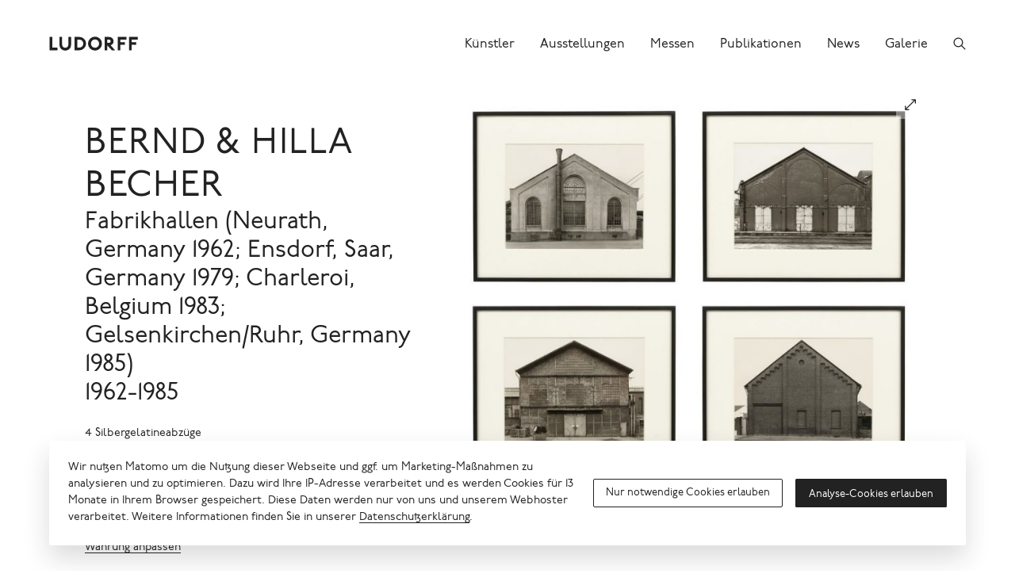

--- FILE ---
content_type: text/html; charset=UTF-8
request_url: https://www.ludorff.com/werke/bernd-hilla-becher-fabrikhallen-neurath-germany-1962-ensdorf-saar-germany-1979-charleroi-belgium-1983-gelsenkirchen-ruhr-germany-1985
body_size: 14105
content:
<!DOCTYPE html>
<html lang="de">
<head>
    <meta charset="utf-8">

    <title>Bernd &amp; Hilla Becher, Fabrikhallen (Neurath, Germany 1962; Ensdorf, Saar, Germany 1979; Charleroi, Belgium 1983; Gelsenkirchen/Ruhr, Germany 1985), 1962-1985 · Galerie Ludorff</title>
<meta name="description" content="4 Silbergelatineabzüge; Vierteilig, je 30 × 40 cm; Rückseitig jeweils von beiden Künstlern signiert, betitelt, datiert und &quot;1-4&quot; nummeriert">

    <meta property="og:site_name"        content="Galerie Ludorff">
    <meta property="og:url"              content="https://www.ludorff.com/werke/bernd-hilla-becher-fabrikhallen-neurath-germany-1962-ensdorf-saar-germany-1979-charleroi-belgium-1983-gelsenkirchen-ruhr-germany-1985">
    <meta property="og:type"             content="website">
    <meta property="og:title"            content="Bernd &amp; Hilla Becher, Fabrikhallen (Neurath, Germany 1962; Ensdorf, Saar, Germany 1979; Charleroi, Belgium 1983; Gelsenkirchen/Ruhr, Germany 1985), 1962-1985">
    <meta property="og:description"      content="4 Silbergelatineabzüge; Vierteilig, je 30 × 40 cm; Rückseitig jeweils von beiden Künstlern signiert, betitelt, datiert und &quot;1-4&quot; nummeriert">
    <meta property="og:image"            content="https://www.ludorff.com/assets/images/_medium480/BHB_F_28.006.jpg">
    <meta property="og:image:type"       content="image/jpeg">
    <meta property="og:image:width"      content="480">
    <meta property="og:image:height"     content="416">

    <meta name="twitter:site"          content="Galerie Ludorff">
    <meta name="twitter:url"           content="https://www.ludorff.com/werke/bernd-hilla-becher-fabrikhallen-neurath-germany-1962-ensdorf-saar-germany-1979-charleroi-belgium-1983-gelsenkirchen-ruhr-germany-1985">
    <meta name="twitter:card"          content="summary">
    <meta name="twitter:title"         content="Bernd &amp; Hilla Becher, Fabrikhallen (Neurath, Germany 1962; Ensdorf, Saar, Germany 1979; Charleroi, Belgium 1983; Gelsenkirchen/Ruhr, Germany 1985), 1962-1985">
    <meta name="twitter:description"   content="4 Silbergelatineabzüge; Vierteilig, je 30 × 40 cm; Rückseitig jeweils von beiden Künstlern signiert, betitelt, datiert und &quot;1-4&quot; nummeriert">
    <meta name="twitter:image"         content="https://www.ludorff.com/assets/images/_small320/BHB_F_28.006.jpg">
<link rel="alternate" href="https://www.ludorff.com/en/works/bernd-hilla-becher-fabrikhallen-neurath-germany-1962-ensdorf-saar-germany-1979-charleroi-belgium-1983-gelsenkirchen-ruhr-germany-1985" hreflang="en"><link rel="canonical" href="https://www.ludorff.com/werke/bernd-hilla-becher-fabrikhallen-neurath-germany-1962-ensdorf-saar-germany-1979-charleroi-belgium-1983-gelsenkirchen-ruhr-germany-1985" />

    <link rel="home" href="https://www.ludorff.com/">
    <link rel="apple-touch-icon" sizes="180x180" href="/apple-touch-icon.png">
    <link rel="icon" type="image/png" sizes="32x32" href="/favicon-32x32.png">
    <link rel="icon" type="image/png" sizes="16x16" href="/favicon-16x16.png">
    <link rel="manifest" href="/site.webmanifest">
    <link rel="mask-icon" href="/safari-pinned-tab.svg" color="#5bbad5">
    <meta name="msapplication-TileColor" content="#ffffff">
    <meta name="theme-color" content="#ffffff">
    <meta name="viewport" content="width=device-width, initial-scale=1">

        <script type="module">!function(){const e=document.createElement("link").relList;if(!(e&&e.supports&&e.supports("modulepreload"))){for(const e of document.querySelectorAll('link[rel="modulepreload"]'))r(e);new MutationObserver((e=>{for(const o of e)if("childList"===o.type)for(const e of o.addedNodes)if("LINK"===e.tagName&&"modulepreload"===e.rel)r(e);else if(e.querySelectorAll)for(const o of e.querySelectorAll("link[rel=modulepreload]"))r(o)})).observe(document,{childList:!0,subtree:!0})}function r(e){if(e.ep)return;e.ep=!0;const r=function(e){const r={};return e.integrity&&(r.integrity=e.integrity),e.referrerpolicy&&(r.referrerPolicy=e.referrerpolicy),"use-credentials"===e.crossorigin?r.credentials="include":"anonymous"===e.crossorigin?r.credentials="omit":r.credentials="same-origin",r}(e);fetch(e.href,r)}}();</script>
<script>!function(){var e=document.createElement("script");if(!("noModule"in e)&&"onbeforeload"in e){var t=!1;document.addEventListener("beforeload",(function(n){if(n.target===e)t=!0;else if(!n.target.hasAttribute("nomodule")||!t)return;n.preventDefault()}),!0),e.type="module",e.src=".",document.head.appendChild(e),e.remove()}}();</script>
<script src="https://www.ludorff.com/dist/assets/polyfills-legacy.54c65e93.js" nomodule onload="e=new CustomEvent(&#039;vite-script-loaded&#039;, {detail:{path: &#039;vite/legacy-polyfills-legacy&#039;}});document.dispatchEvent(e);"></script>
<script type="module" src="https://www.ludorff.com/dist/assets/index.6c1519bc.js" crossorigin onload="e=new CustomEvent(&#039;vite-script-loaded&#039;, {detail:{path: &#039;src/index.js&#039;}});document.dispatchEvent(e);"></script>
<link href="https://www.ludorff.com/dist/assets/index.f4f2d226.css" rel="stylesheet">
<script src="https://www.ludorff.com/dist/assets/index-legacy.7042b883.js" nomodule onload="e=new CustomEvent(&#039;vite-script-loaded&#039;, {detail:{path: &#039;src/index-legacy.js&#039;}});document.dispatchEvent(e);"></script>
                <script type="text/javascript">
                window.cookieConsents = window.cookieConsents || [];
                window.cookieConsents.push(["analytics", function () {
                    var url = "//analytics.ludorff.com/";
                    window._paq = window._paq || [];
                    window._paq.push(['trackPageView']);
                    window._paq.push(['enableLinkTracking']);
                    window._paq.push(['setTrackerUrl', url + 'matomo.php']);
                    window._paq.push(['setSiteId', '1']);
                    var d=document, g=d.createElement('script'), s=d.getElementsByTagName('script')[0];
                    g.type='text/javascript'; g.async=true; g.defer=true; g.src=url+'matomo.js'; s.parentNode.insertBefore(g,s);
                }]);
            </script>
            

</head>
<body>

    
        <div class="Root" id="root">
                <header class="Root-header" role="banner">
            <div class="Root-header-inner">
                <div class="Root-header-content">
                                            <div class="Header" data-widget="header">
    <div class="Container Container--fluid">
        <div class="Header-inner">
            <div class="Header-logo-container">
                <a class="Header-logo" href="https://www.ludorff.com/" aria-label="Ludorff">
                    <span class="Logo Logo--header">
    <svg xmlns="http://www.w3.org/2000/svg" width="91" height="24" viewBox="0 0 91 24">
        <path d="M90.058 7.877V5.384l-.1-.1H81.14l-.1.1v13.232l.1.1h2.493l.1-.1v-5.37h4.507l.1-.1v-2.488l-.1-.1h-4.507V7.973h6.233l.1-.1ZM78.5 7.973l.1-.1V5.384l-.1-.1h-8.822l-.1.1v13.232l.1.1h2.493l.1-.1v-5.37h4.507l.1-.1v-2.488l-.1-.1h-4.507V7.973ZM66.9 18.648l-4.535-5a4.162 4.162 0 0 0 3-4.046c0-2.3-1.726-4.315-4.794-4.315h-4.123l-.1.1v13.229l.1.1h2.493l.1-.1v-4.7h.089l4.45 4.73.1.093h3.12l.1-.093Zm-4.512-9.045c0 1.151-.767 1.63-2.014 1.63h-1.343v-3.26h1.343c1.247 0 2.014.48 2.014 1.63Zm-8.726 2.4a7 7 0 0 0-7.1-7 7 7 0 0 0-7.1 7 7 7 0 0 0 7.1 7 7 7 0 0 0 7.1-7Zm-2.973 0a4.115 4.115 0 0 1-4.122 4.22 4.115 4.115 0 0 1-4.123-4.219 4.115 4.115 0 0 1 4.123-4.219A4.115 4.115 0 0 1 50.69 12Zm-13.178 0a6.789 6.789 0 0 0-7.1-6.712h-4.507l-.1.1v13.225l.1.1h4.507a6.789 6.789 0 0 0 7.1-6.712Zm-2.877 0a3.929 3.929 0 0 1-4.219 4.027H28.5V7.973h1.918A3.929 3.929 0 0 1 34.637 12Zm-12.315.767V5.384l-.1-.1h-2.493l-.1.1v7c0 2.589-1.439 3.836-3.26 3.836s-3.26-1.247-3.26-3.836v-7l-.1-.1h-2.493l-.1.1v7.383c0 3.932 2.685 6.233 5.945 6.233s5.945-2.3 5.945-6.233ZM8.265 18.715l.1-.1v-2.492l-.1-.1H3.183V5.384l-.1-.1H.6l-.1.1v13.232l.1.1Z" />
    </svg>
</span>
                </a>
                            </div>
            <div class="Header-controls">
                                    <a class="Header-control Header-control--search" href="https://www.ludorff.com/suche" aria-label="Suchen">
                        <span class="Icon Icon--search">
    <svg xmlns="http://www.w3.org/2000/svg" height="16" width="16" viewBox="0 0 512 512">
        <path d="M443.5 420.2L336.7 312.4c20.9-26.2 33.5-59.4 33.5-95.5 0-84.5-68.5-153-153.1-153S64 132.5 64 217s68.5 153 153.1 153c36.6 0 70.1-12.8 96.5-34.2l106.1 107.1c3.2 3.4 7.6 5.1 11.9 5.1 4.1 0 8.2-1.5 11.3-4.5 6.6-6.3 6.8-16.7.6-23.3zm-226.4-83.1c-32.1 0-62.3-12.5-85-35.2-22.7-22.7-35.2-52.9-35.2-84.9 0-32.1 12.5-62.3 35.2-84.9 22.7-22.7 52.9-35.2 85-35.2s62.3 12.5 85 35.2c22.7 22.7 35.2 52.9 35.2 84.9 0 32.1-12.5 62.3-35.2 84.9-22.7 22.7-52.9 35.2-85 35.2z"/>
    </svg>
</span>
                    </a>
                                                    <button class="Header-control Header-control--menu" aria-label="Menü">
                        <span class="Icon Icon--menu">
    <span></span>
</span>
                    </button>
                            </div>
                                        <div class="Header-menu">
                    <div class="Header-menu-content">
                        <nav class="Nav Nav--menu" role="navigation">
    <ul class="Nav-items">
                    <li class="Nav-item">
                <a class="Nav-link" href="https://www.ludorff.com/kuenstler">
                    <span class="Nav-link-label">Künstler</span>
                </a>
            </li>
                    <li class="Nav-item">
                <a class="Nav-link" href="https://www.ludorff.com/ausstellungen">
                    <span class="Nav-link-label">Ausstellungen</span>
                </a>
            </li>
                    <li class="Nav-item">
                <a class="Nav-link" href="https://www.ludorff.com/messen">
                    <span class="Nav-link-label">Messen</span>
                </a>
            </li>
                    <li class="Nav-item">
                <a class="Nav-link" href="https://www.ludorff.com/publikationen">
                    <span class="Nav-link-label">Publikationen</span>
                </a>
            </li>
                    <li class="Nav-item">
                <a class="Nav-link" href="https://www.ludorff.com/news">
                    <span class="Nav-link-label">News</span>
                </a>
            </li>
                    <li class="Nav-item">
                <a class="Nav-link" href="https://www.ludorff.com/galerie">
                    <span class="Nav-link-label">Galerie</span>
                </a>
            </li>
            </ul>
</nav>
                    </div>
                </div>
                    </div>
    </div>
</div>
                                    </div>
            </div>
        </header>
        <div class="Root-main" role="main">
                <div class="Container">
        <article class="Article">
            <header class="Article-header">
            <div class="ArtworkDetails" id="artwork-1568856">
            <div class="ArtworkDetails-header">
                                        <div class="ArtworkDetails-heading">
                                            <h1 class="Headline Headline--larger">    <a class="Artist" href="https://www.ludorff.com/kuenstler/bernd-hilla-becher">Bernd &amp; Hilla Becher</a>
</h1>
                                                                                                                <h2 class="Headline Headline--large">Fabrikhallen (Neurath, Germany 1962; Ensdorf, Saar, Germany 1979; Charleroi, Belgium 1983; Gelsenkirchen/Ruhr, Germany 1985)<br>1962-1985</h2>
                                    </div>
                    </div>
                <div class="ArtworkDetails-media">
                                        <span class="Area">
                                    <span class="ResponsiveMedia ResponsiveMedia--image" style="padding-bottom: 86.62109375%;">
    <img src="https://www.ludorff.com/assets/images/_small240/BHB_F_28.006.jpg" srcset="https://www.ludorff.com/assets/images/_small240/BHB_F_28.006.jpg 240w, https://www.ludorff.com/assets/images/_small320/BHB_F_28.006.jpg 320w, https://www.ludorff.com/assets/images/_medium480/BHB_F_28.006.jpg 480w, https://www.ludorff.com/assets/images/_medium720/BHB_F_28.006.jpg 720w, https://www.ludorff.com/assets/images/_large960/BHB_F_28.006.jpg 960w, https://www.ludorff.com/assets/images/_larger2880/BHB_F_28.006.jpg 1024w" width="240" height="208" alt="Bernd &amp; Hilla Becher, Fabrikhallen (Neurath, Germany 1962; Ensdorf, Saar, Germany 1979; Charleroi, Belgium 1983; Gelsenkirchen/Ruhr, Germany 1985)" data-ratio="0.8662109375" loading="auto" sizes="(min-width: 60em) 50vw, 100vw">
    </span>
            
                    <span class="Area-action"><button class="Button Button--action Button--small" title="Im Vollbild ansehen" data-query="modal%5Bid%5D=artwork-1568856&amp;modal%5Btype%5D=slideshow"><span class="Button-icon"><span class="Icon Icon--resize">
    <svg xmlns="http://www.w3.org/2000/svg" height="16" width="16" viewBox="0 0 512 512">
        <path fill="none" stroke="currentColor" stroke-linecap="round" stroke-linejoin="round" stroke-width="32" d="M304 96h112v112M405.77 106.2L111.98 400.02M208 416H96V304" />
    </svg>
</span>
</span></button></span>
                </span>
                                        <div class="ArtworkDetails-media-credit">
                    <span class="Credit">© Estate Bernd & Hilla Becher, represented by Max Becher</span>
                </div>
                    </div>
        <div class="ArtworkDetails-main">
                    <div class="ArtworkDetails-details">
                                    <div class="Detail Detail--smaller"><div class="Detail-content"><p>4 Silbergelatineabzüge</p>
</div></div>
                                                    <div class="Detail Detail--smaller"><div class="Detail-content"><p>Vierteilig, je 30 × 40 cm</p>
</div></div>
                                                    <div class="Detail Detail--smaller"><div class="Detail-content"><p>Rückseitig jeweils von beiden Künstlern signiert, betitelt, datiert und "1-4" nummeriert</p>
</div></div>
                                                                                                    <div class="Detail Detail--price Detail--smaller Detail--titled"><div class="Detail-title">80.000,00 €</div><div class="Detail-content"><p>Preis inkl. MwSt. zzgl. Versandkosten. <a href="?modal[type]=locales" data-query="modal[type]=locales">Region und Währung anpassen</a></p>
</div></div>
                            </div>
                            <div class="ArtworkDetails-action ArtworkDetails-action--primary">
                <a class="Button Button--block Button--major" href="https://www.ludorff.com/anfrage?contextId=1568856&amp;ctaId=51939" data-query="modal%5Bid%5D=51939&amp;modal%5Btype%5D=inquiry"><span class="Button-label">Werk anfragen</span></a>            </div>
                            <div class="ArtworkDetails-action ArtworkDetails-action--secondary">
                                                                        <div class="Card Card--stack Card--small">            <div class="Card-copy">
            <div class="Copy Copy--teaser Copy--smaller">
    <p>Ich möchte über neue Werke von Bernd &amp; Hilla Becher informiert werden.</p>

</div>
        </div>
                <div class="Card-action">
            <button class="Button Button--small" title="Anmelden" data-query="modal%5Bid%5D=1875158&amp;modal%5Btype%5D=notification"><span class="Button-icon"><span class="Icon Icon--notification">
    <svg xmlns="http://www.w3.org/2000/svg" height="16" width="16" viewBox="0 0 512 512">
        <path d="M427.68 351.43C402 320 383.87 304 383.87 217.35 383.87 138 343.35 109.73 310 96c-4.43-1.82-8.6-6-9.95-10.55C294.2 65.54 277.8 48 256 48s-38.21 17.55-44 37.47c-1.35 4.6-5.52 8.71-9.95 10.53-33.39 13.75-73.87 41.92-73.87 121.35C128.13 304 110 320 84.32 351.43 73.68 364.45 83 384 101.61 384h308.88c18.51 0 27.77-19.61 17.19-32.57zM320 384v16a64 64 0 01-128 0v-16" fill="none" stroke="currentColor" stroke-linecap="round" stroke-linejoin="round" stroke-width="32"/>
    </svg>
</span>
</span></button>
        </div>
    </div>                                                        <div class="Card Card--stack Card--small">            <div class="Card-copy">
            <div class="Copy Copy--teaser Copy--smaller">
    <p>Möchten Sie ein ähnliches Werk verkaufen? Sprechen Sie uns an!</p>

</div>
        </div>
                <div class="Card-action">
            <a class="Button Button--small" href="https://www.ludorff.com/ankauf?contextId=1568856&amp;ctaId=1859261" title="Jetzt ansprechen"><span class="Button-icon"><span class="Icon Icon--page">
    <svg xmlns="http://www.w3.org/2000/svg" height="16" width="16" viewBox="0 0 512 512">
        <path d="M431 320.6c-1-3.6 1.2-8.6 3.3-12.2a33.68 33.68 0 012.1-3.1A162 162 0 00464 215c.3-92.2-77.5-167-173.7-167-83.9 0-153.9 57.1-170.3 132.9a160.7 160.7 0 00-3.7 34.2c0 92.3 74.8 169.1 171 169.1 15.3 0 35.9-4.6 47.2-7.7s22.5-7.2 25.4-8.3a26.44 26.44 0 019.3-1.7 26 26 0 0110.1 2l56.7 20.1a13.52 13.52 0 003.9 1 8 8 0 008-8 12.85 12.85 0 00-.5-2.7z" fill="none" stroke="currentColor" stroke-linecap="round" stroke-miterlimit="10" stroke-width="32"/>
        <path d="M66.46 232a146.23 146.23 0 006.39 152.67c2.31 3.49 3.61 6.19 3.21 8s-11.93 61.87-11.93 61.87a8 8 0 002.71 7.68A8.17 8.17 0 0072 464a7.26 7.26 0 002.91-.6l56.21-22a15.7 15.7 0 0112 .2c18.94 7.38 39.88 12 60.83 12A159.21 159.21 0 00284 432.11" fill="none" stroke="currentColor" stroke-linecap="round" stroke-miterlimit="10" stroke-width="32"/>
    </svg>
</span>
</span></a>
        </div>
    </div>                            </div>
                            <div class="ArtworkDetails-details">
                                                    <div class="Detail Detail--compact Detail--smaller Detail--titled"><div class="Detail-title">Provenienz</div><div class="Detail-content"><p>Victoria Miro Gallery, London; Privatsammlung Japan</p>
</div></div>
                                                                        <div class="Detail Detail--compact Detail--smaller Detail--titled"><div class="Detail-title">Ausstellungen</div><div class="Detail-content">                        <ul>
                            <li>Galerie Ludorff, &quot;Neuerwerbungen Herbst 2021&quot;, Düsseldorf 2021</li></ul>
                    </div></div>
                                                                        <div class="Detail Detail--compact Detail--smaller Detail--titled"><div class="Detail-title">Literatur</div><div class="Detail-content">                        <ul><li>Galerie Ludorff, &quot;Neuerwerbungen Herbst 2021&quot;, Düsseldorf 2021, S. 14</li><li>Bernd und Hilla Becher, &quot;Fabrikhallen&quot;, München 1994, Nr. 1, 19, 74, 103</li></ul>
                    </div></div>
                            </div>
            </div>
</div>

        </header>
        <div class="Article-main">
                        <div class="Article-component Article-component--copy Article-component--center" id="copy-1568857">
    <div class="Copy">
    <p>Bernd und Hilla Becher waren von zentraler Bedeutung für die Anerkennung der Fotografie als Kunstform. Ohne ihre als »Typologien« bezeichneten, in Gruppen gehängten Schwarz-Weiß-Fotografien von Industriebauten, ohne ihren Schritt in die Museen und Bernds Lehrauftrag an der Kunstakademie in Düsseldorf (1976-96) schrieben wir heute eine andere Kunstgeschichte. Ihre konsequente Vorgehensweise war dabei über vier Jahrzehnte hinweg immer gleich: bei diffusem, schattenlosem Licht haben sie aus leicht erhöhter Position1 unter anderem Kühl- und Wassertürme, Getreide­silos, Hochöfen und Industrielandschaften zentral und möglichst neutral ins Bild gesetzt. Auf den ersten Blick erinnert diese Vorgehensweise mit ihren technisch perfekten, kühlen Abzügen an Dokumentarfotografie, dennoch kann man den Bildern eine bestechende Ästhetik nicht absprechen. Die Bechers lösen die Motive aus ihrem Zusammenhang und zeigen durch die typologische Hängung die Unterschiede von Bauwerken mit gleicher Funktion und gleicher Struktur auf. Wie Archäologen haben sie mit dem Fotoapparat Bauten festgehalten, die dem Abriss preisgegeben wurden und auf diese Weise Spuren industrieller Fertigung und Arbeit aufbewahrt. Bei ihnen werden die Industriebauten zu »Anonymen Skulpturen« (so auch der Titel der Ausstellung in der Kunsthalle Düsseldorf 1969) und Dokumentation zum künstlerischen Konzept. Auch wenn die Konstrukteure der Bauten nur an deren Funktion interessiert waren, schaffen es die Fotografen, deren besondere Ästhetik und auch Schönheit zu zeigen. Durch das Medium der Fotografie und die besondere Aufnahmetechnik der Bechers wird das Auge des Betrachters auf Formen, Asymmetrien und Symmetrien, Oberflächen­strukturen und Proportionen gelenkt, die sonst kaum sichtbar geworden wären. So wird die Betrachtung jedes einzelnen Blattes zum künstlerischen Genuss.</p>
<p>Auch in unserer Arbeit mit vier Fabrikhallen aus Deutschland und Belgien von 1962-1985 werden diese funktional-konstruktiven und systematisierenden fotografischen Mittel angewendet. Die architektonischen Gesetzmäßigkeiten werden auf den Bildaufbau übertragen. Ganz dem Prinzip »form follows function« folgend, leiten sich sowohl die Formgebung der realen Architektur, als auch die Komposition ihres Abbildes von ihrer praktischen und funktionellen Bestimmung ab.</p>
<p>1 	Die Bauwerke werden nicht ebenerdig fotografiert, sondern es werden Leitern oder Kräne benutzt, die einen erhöhten Aufnahmestandpunkt ermöglichen.</p>

</div>
</div>


                                                    <div class="Article-component Article-component--teaser Article-component--center"><div class="Teaser Teaser--large">
        <div class="Teaser-content">
                            <div class="Teaser-heading">
                                    <h2 class="Headline Headline--large">Über Bernd &amp; Hilla Becher</h2>
                                                                </div>
                            <div class="Teaser-copy">
                <div class="Copy">
    <p>Hilla und Bernd Becher sind die Begründer der berühmten „Düsseldorfer Photoschule“, der international erfolgreiche Fotografen wie unter anderem Axel Hütte, Andreas Gursky oder Thomas Ruff angehören.</p>

</div>
            </div>
                            <div class="Teaser-cta">
                                <a href="https://www.ludorff.com/kuenstler/bernd-hilla-becher" class="Link"><span class="Link-label">Mehr über Bernd &amp; Hilla Becher</span><span class="Link-icon"><span class="Icon Icon--arrow-right">
    <svg xmlns="http://www.w3.org/2000/svg" height="16" width="16" viewBox="0 0 512 512">
        <path d="M294.1 256L167 129c-9.4-9.4-9.4-24.6 0-33.9s24.6-9.3 34 0L345 239c9.1 9.1 9.3 23.7.7 33.1L201.1 417c-4.7 4.7-10.9 7-17 7s-12.3-2.3-17-7c-9.4-9.4-9.4-24.6 0-33.9l127-127.1z"/>
    </svg>
</span>
</span></a>
            </div>
            </div>
</div>
</div>
                                </div>
</article>

                                                                                        <section class="Section Section--artworks">
            <header class="Section-header">
            <div class="Section-header-title"><div class="SectionTitle">Weitere Werke</div>
</div><div class="Section-header-action"><a href="https://www.ludorff.com/kuenstler/bernd-hilla-becher/werke" class="Link Link--small"><span class="Link-label">Alle Werke</span><span class="Link-icon"><span class="Icon Icon--arrow-right">
    <svg xmlns="http://www.w3.org/2000/svg" height="16" width="16" viewBox="0 0 512 512">
        <path d="M294.1 256L167 129c-9.4-9.4-9.4-24.6 0-33.9s24.6-9.3 34 0L345 239c9.1 9.1 9.3 23.7.7 33.1L201.1 417c-4.7 4.7-10.9 7-17 7s-12.3-2.3-17-7c-9.4-9.4-9.4-24.6 0-33.9l127-127.1z"/>
    </svg>
</span>
</span></a>
</div>
        </header>
        <div class="Section-main">
                    <ul class="Grid Grid--artworks">
                                    <li class="Grid-unit">
                        <div class="Teaser Teaser--artwork Teaser--grid Teaser--hoverDetails hasDetails hasPrice">    <div class="Teaser-media">
                                        <span class="ResponsiveMedia ResponsiveMedia--image ResponsiveMedia--grid ResponsiveMedia--fit-contain ResponsiveMedia--left-bottom" style="padding-bottom: 129.92637505414%;">
    <a href="https://www.ludorff.com/werke/bernd-hilla-becher-kuehlturm-geleen-limburg-nl"><img src="https://www.ludorff.com/assets/images/_small240/BHB_F_23.005.jpg" srcset="https://www.ludorff.com/assets/images/_small240/BHB_F_23.005.jpg 240w, https://www.ludorff.com/assets/images/_small320/BHB_F_23.005.jpg 320w, https://www.ludorff.com/assets/images/_medium480/BHB_F_23.005.jpg 480w, https://www.ludorff.com/assets/images/_medium720/BHB_F_23.005.jpg 720w, https://www.ludorff.com/assets/images/_large960/BHB_F_23.005.jpg 960w, https://www.ludorff.com/assets/images/_large1440/BHB_F_23.005.jpg 1440w, https://www.ludorff.com/assets/images/_larger1920/BHB_F_23.005.jpg 1920w, https://www.ludorff.com/assets/images/_larger2880/BHB_F_23.005.jpg 2309w" width="240" height="312" alt="Bernd &amp; Hilla Becher, Kühlturm, Geleen Limburg, NL" data-ratio="1.2992637505414" loading="auto" sizes="(min-width: 75em) 22vw, (min-width: 45em) 33vw, 50vw"></a>
    </span>
        
            </div>
    <div class="Teaser-content">
                            <div class="Teaser-heading">
                                    <div class="Headline Headline--small">    <a class="Artist" href="https://www.ludorff.com/kuenstler/bernd-hilla-becher">Bernd &amp; Hilla Becher</a>
</div>
                                                                                            <div class="Headline Headline--small"><a href="https://www.ludorff.com/werke/bernd-hilla-becher-kuehlturm-geleen-limburg-nl">Kühlturm, Geleen Limburg, NL<br>1968</a></div>
                            </div>
                            <div class="Teaser-copy">
                                <div class="Copy Copy--small">
    <p><span class="Teaser-copy-lines">Silbergelatineabzug<br />62,4 × 50,5 cm<br /></span>26.500,00 €</p>
</div>
            </div>
            </div>
</div>                    </li>
                                    <li class="Grid-unit">
                        <div class="Teaser Teaser--artwork Teaser--grid Teaser--hoverDetails hasDetails hasPrice">    <div class="Teaser-media">
                                        <span class="ResponsiveMedia ResponsiveMedia--image ResponsiveMedia--grid ResponsiveMedia--fit-contain ResponsiveMedia--left-bottom" style="padding-bottom: 75.024311183144%;">
    <a href="https://www.ludorff.com/werke/hochoefen"><img src="https://www.ludorff.com/assets/images/_small240/BHB_F_38.001.O.jpg" srcset="https://www.ludorff.com/assets/images/_small240/BHB_F_38.001.O.jpg 240w, https://www.ludorff.com/assets/images/_small320/BHB_F_38.001.O.jpg 320w, https://www.ludorff.com/assets/images/_medium480/BHB_F_38.001.O.jpg 480w, https://www.ludorff.com/assets/images/_medium720/BHB_F_38.001.O.jpg 720w, https://www.ludorff.com/assets/images/_large960/BHB_F_38.001.O.jpg 960w, https://www.ludorff.com/assets/images/_large1440/BHB_F_38.001.O.jpg 1440w, https://www.ludorff.com/assets/images/_larger1920/BHB_F_38.001.O.jpg 1919w, https://www.ludorff.com/assets/images/_larger2880/BHB_F_38.001.O.jpg 2880w" width="240" height="180" alt="Bernd &amp; Hilla Becher, Hochöfen" data-ratio="0.75024311183144" loading="auto" sizes="(min-width: 75em) 22vw, (min-width: 45em) 33vw, 50vw"></a>
    </span>
        
            </div>
    <div class="Teaser-content">
                            <div class="Teaser-heading">
                                    <div class="Headline Headline--small">    <a class="Artist" href="https://www.ludorff.com/kuenstler/bernd-hilla-becher">Bernd &amp; Hilla Becher</a>
</div>
                                                                                            <div class="Headline Headline--small"><a href="https://www.ludorff.com/werke/hochoefen">Hochöfen<br>1982-88</a></div>
                            </div>
                            <div class="Teaser-copy">
                                <div class="Copy Copy--small">
    <p><span class="Teaser-copy-lines">10 Silbergelatineabzüge auf Karton aufgezogen<br />10-teilig, je 40,3 × 30,8 cm<br /></span>185.000,00 €</p>
</div>
            </div>
            </div>
</div>                    </li>
                                    <li class="Grid-unit">
                        <div class="Teaser Teaser--artwork Teaser--grid Teaser--hoverDetails hasDetails hasPrice">    <div class="Teaser-media">
                                        <span class="ResponsiveMedia ResponsiveMedia--image ResponsiveMedia--grid ResponsiveMedia--fit-contain ResponsiveMedia--left-bottom" style="padding-bottom: 87.20703125%;">
    <a href="https://www.ludorff.com/werke/bernd-hilla-becher-blast-furnace-plant-duisburg-bruckhausen-ruhr-g-view-from-outside"><img src="https://www.ludorff.com/assets/images/_small240/BHB_F_30.005.jpg" srcset="https://www.ludorff.com/assets/images/_small240/BHB_F_30.005.jpg 240w, https://www.ludorff.com/assets/images/_small320/BHB_F_30.005.jpg 320w, https://www.ludorff.com/assets/images/_medium480/BHB_F_30.005.jpg 480w, https://www.ludorff.com/assets/images/_medium720/BHB_F_30.005.jpg 720w, https://www.ludorff.com/assets/images/_large960/BHB_F_30.005.jpg 960w, https://www.ludorff.com/assets/images/_larger2880/BHB_F_30.005.jpg 1024w" width="240" height="209" alt="Bernd &amp; Hilla Becher, Blast Furnace Plant, Duisburg-Bruckhausen / Ruhr, G (view from outside)" data-ratio="0.8720703125" loading="auto" sizes="(min-width: 75em) 22vw, (min-width: 45em) 33vw, 50vw"></a>
    </span>
        
            </div>
    <div class="Teaser-content">
                            <div class="Teaser-heading">
                                    <div class="Headline Headline--small">    <a class="Artist" href="https://www.ludorff.com/kuenstler/bernd-hilla-becher">Bernd &amp; Hilla Becher</a>
</div>
                                                                                            <div class="Headline Headline--small"><a href="https://www.ludorff.com/werke/bernd-hilla-becher-blast-furnace-plant-duisburg-bruckhausen-ruhr-g-view-from-outside">Blast Furnace Plant, Duisburg-Bruckhausen / Ruhr, G (view from outside)<br>1999</a></div>
                            </div>
                            <div class="Teaser-copy">
                                <div class="Copy Copy--small">
    <p><span class="Teaser-copy-lines">Silbergelatine auf Agfa Papier<br />Darstellung: 49,2 × 60,8 cm<br />
Blatt: 50,5 × 62,2 cm<br /></span>45.000,00 €</p>
</div>
            </div>
            </div>
</div>                    </li>
                                    <li class="Grid-unit">
                        <div class="Teaser Teaser--artwork Teaser--grid Teaser--hoverDetails hasDetails hasPrice">    <div class="Teaser-media">
                                        <span class="ResponsiveMedia ResponsiveMedia--image ResponsiveMedia--grid ResponsiveMedia--fit-contain ResponsiveMedia--left-bottom" style="padding-bottom: 138.05798435343%;">
    <a href="https://www.ludorff.com/werke/bernd-hilla-becher-kuehlturm-zeche-waltrop-ruhrgebiet"><img src="https://www.ludorff.com/assets/images/_small240/BHB_F_39.020.jpg" srcset="https://www.ludorff.com/assets/images/_small240/BHB_F_39.020.jpg 240w, https://www.ludorff.com/assets/images/_small320/BHB_F_39.020.jpg 320w, https://www.ludorff.com/assets/images/_medium480/BHB_F_39.020.jpg 480w, https://www.ludorff.com/assets/images/_medium720/BHB_F_39.020.jpg 720w, https://www.ludorff.com/assets/images/_large960/BHB_F_39.020.jpg 960w, https://www.ludorff.com/assets/images/_large1440/BHB_F_39.020.jpg 1440w, https://www.ludorff.com/assets/images/_larger1920/BHB_F_39.020.jpg 1920w, https://www.ludorff.com/assets/images/_larger2880/BHB_F_39.020.jpg 2173w" width="240" height="331" alt="Bernd &amp; Hilla Becher, Kühlturm Zeche Waltrop, Ruhrgebiet" data-ratio="1.3805798435343" loading="auto" sizes="(min-width: 75em) 22vw, (min-width: 45em) 33vw, 50vw"></a>
    </span>
        
            </div>
    <div class="Teaser-content">
                            <div class="Teaser-heading">
                                    <div class="Headline Headline--small">    <a class="Artist" href="https://www.ludorff.com/kuenstler/bernd-hilla-becher">Bernd &amp; Hilla Becher</a>
</div>
                                                                                            <div class="Headline Headline--small"><a href="https://www.ludorff.com/werke/bernd-hilla-becher-kuehlturm-zeche-waltrop-ruhrgebiet">Kühlturm Zeche Waltrop, Ruhrgebiet<br>1967</a></div>
                            </div>
                            <div class="Teaser-copy">
                                <div class="Copy Copy--small">
    <p><span class="Teaser-copy-lines">Silbergelatineabzug auf Agfa Papier<br />40,5 × 30 cm<br /></span>19.000,00 €</p>
</div>
            </div>
            </div>
</div>                    </li>
                            </ul>
            </div>
    </section>
        
                                <section class="Section Section--publications">
            <header class="Section-header">
            <div class="Section-header-title"><div class="SectionTitle">Publikationen zum Werk</div>
</div>
        </header>
        <div class="Section-main">
                    <ul class="Grid Grid--publications">
                                    <li class="Grid-unit">
                        <div class="Teaser Teaser--publication">
    <div class="Teaser-media">
                                        <span class="ResponsiveMedia ResponsiveMedia--image ResponsiveMedia--fit-cover ResponsiveMedia--center-center" style="padding-bottom: 100%;">
    <a href="https://www.ludorff.com/publikationen/galerie-ludorff-neuerwerbungen-herbst-2021-duesseldorf-2021"><img src="https://www.ludorff.com/assets/images/_smallSquare240/184_Neuerwerbungen_Herbst_2021.jpg" srcset="https://www.ludorff.com/assets/images/_smallSquare240/184_Neuerwerbungen_Herbst_2021.jpg 240w, https://www.ludorff.com/assets/images/_smallSquare320/184_Neuerwerbungen_Herbst_2021.jpg 320w, https://www.ludorff.com/assets/images/_mediumSquare480/184_Neuerwerbungen_Herbst_2021.jpg 480w, https://www.ludorff.com/assets/images/_mediumSquare720/184_Neuerwerbungen_Herbst_2021.jpg 720w, https://www.ludorff.com/assets/images/_largeSquare960/184_Neuerwerbungen_Herbst_2021.jpg 960w, https://www.ludorff.com/assets/images/_largeSquare1440/184_Neuerwerbungen_Herbst_2021.jpg 1440w" width="240" height="240" alt="Neuerwerbungen Herbst 2021" data-ratio="1" loading="auto" sizes="(min-width: 75em) 22vw, (min-width: 45em) 33vw, 50vw"></a>
    </span>
        
            </div>
    <div class="Teaser-content">
                    <div class="Teaser-heading">
                                                                        <div class="Headline Headline--small"><a href="https://www.ludorff.com/publikationen/galerie-ludorff-neuerwerbungen-herbst-2021-duesseldorf-2021">Neuerwerbungen Herbst 2021</a></div>
                            </div>
            </div>
</div>
                    </li>
                            </ul>
            </div>
    </section>
        
                                <section class="Section Section--exhibitions">
            <header class="Section-header">
            <div class="Section-header-title"><div class="SectionTitle">Ausstellungen zum Werk</div>
</div>
        </header>
        <div class="Section-main">
                    <ul class="Grid Grid--exhibitions">
                                    <li class="Grid-unit">
                        <div class="Teaser Teaser--exhibition">
    <div class="Teaser-media Teaser-media--landscape">
                                        <span class="ResponsiveMedia ResponsiveMedia--image" style="padding-bottom: 66.666666666667%;">
    <a href="https://www.ludorff.com/ausstellungen/galerie-ludorff-neuerwerbungen-herbst-2021-duesseldorf-2021"><img src="https://www.ludorff.com/assets/images/_small240/Neuerwerbungen_2021_Herbst_Raumfotos_mit_Deko_014.jpg" srcset="https://www.ludorff.com/assets/images/_small240/Neuerwerbungen_2021_Herbst_Raumfotos_mit_Deko_014.jpg 240w, https://www.ludorff.com/assets/images/_small320/Neuerwerbungen_2021_Herbst_Raumfotos_mit_Deko_014.jpg 320w, https://www.ludorff.com/assets/images/_medium480/Neuerwerbungen_2021_Herbst_Raumfotos_mit_Deko_014.jpg 480w, https://www.ludorff.com/assets/images/_medium720/Neuerwerbungen_2021_Herbst_Raumfotos_mit_Deko_014.jpg 720w, https://www.ludorff.com/assets/images/_large960/Neuerwerbungen_2021_Herbst_Raumfotos_mit_Deko_014.jpg 960w, https://www.ludorff.com/assets/images/_large1440/Neuerwerbungen_2021_Herbst_Raumfotos_mit_Deko_014.jpg 1440w, https://www.ludorff.com/assets/images/_larger1920/Neuerwerbungen_2021_Herbst_Raumfotos_mit_Deko_014.jpg 1920w, https://www.ludorff.com/assets/images/_larger2880/Neuerwerbungen_2021_Herbst_Raumfotos_mit_Deko_014.jpg 2880w" width="240" height="160" alt="Neuerwerbungen Herbst 2021" data-ratio="0.66666666666667" loading="auto" sizes="(min-width: 45em) 33vw, 100vw"></a>
    </span>
        
            </div>
    <div class="Teaser-content">
                    <div class="Teaser-heading">
                                                                        <div class="Headline Headline--large"><a href="https://www.ludorff.com/ausstellungen/galerie-ludorff-neuerwerbungen-herbst-2021-duesseldorf-2021">Neuerwerbungen Herbst 2021</a></div>
                            </div>
                            <div class="Teaser-copy">
                <div class="ExhibitionMeta ExhibitionMeta--teaser ExhibitionMeta--small"><p class="ExhibitionMeta-period">
            <span class="ExhibitionMeta-period-start">25. September 2021 </span> – <span class="ExhibitionMeta-period-end"> 12. Februar 2022</span>        </p><p class="ExhibitionMeta-venue">
            <span class="ExhibitionMeta-venue-title">Galerie Ludorff</span></p></div>
            </div>
            </div>
</div>
                    </li>
                            </ul>
            </div>
    </section>
        
                
                                                            <section class="Section Section--footnotes">
        <div class="Section-main">
                    <div class="Copy Copy--footnotes Copy--smaller">
    <ul>
<li>Die Preise verstehen sich inkl. MwSt. zzgl. Versandkosten für Lieferung in die Europäische Union. Die Preise sind freibleibend. <a href="?modal[type]=locales" data-query="modal[type]=locales">Region und Währung anpassen</a></li>
</ul>

</div>
            </div>
    </section>
                    
    </div>
        </div>
        <footer class="Root-footer" role="contentinfo">
                            <div class="Footer">
    <div class="Container">
        <div class="Footer-inner">
            <div class="Footer-signet">
                                    <a class="Footer-signet-figure" href="https://www.ludorff.com/"><span class="Signet Signet--footer">
    <svg xmlns="http://www.w3.org/2000/svg" width="570" height="640" viewBox="0 0 570 640">
        <path d="M549.135 468.752c-38.472 57.126-58.93 56.82-75.855 56.82-12.314 0-27.7-4.891-40.013-9.789l-152.344-62.021a107.86 107.86 0 00-35.394-6.528c-29.021 0-46.813 22.041-121.746 141.334l-2.939 5.234V4.002H4v611.669c16.142-.394 35.792 1.244 56.807 5.175A286.682 286.682 0 01114.435 636h2.51l3.9-4.129v-.088l.092.138c40.54-63.972 69.021-84.669 89.124-84.669 7.692 0 15.886 3.1 29.733 8l156.541 64.983c13.851 4.9 29.239 9.8 44.627 9.8 29.239 0 52.821-30.219 125.146-150.994z"/>
    </svg>
</span>
</a>
                            </div>
            <div class="Footer-address"><div class="Copy Copy--small">
                            <a class="plain" href="https://www.ludorff.com/"><span class="Logo Logo--footer">
    <svg xmlns="http://www.w3.org/2000/svg" width="91" height="24" viewBox="0 0 91 24">
        <path d="M90.058 7.877V5.384l-.1-.1H81.14l-.1.1v13.232l.1.1h2.493l.1-.1v-5.37h4.507l.1-.1v-2.488l-.1-.1h-4.507V7.973h6.233l.1-.1ZM78.5 7.973l.1-.1V5.384l-.1-.1h-8.822l-.1.1v13.232l.1.1h2.493l.1-.1v-5.37h4.507l.1-.1v-2.488l-.1-.1h-4.507V7.973ZM66.9 18.648l-4.535-5a4.162 4.162 0 0 0 3-4.046c0-2.3-1.726-4.315-4.794-4.315h-4.123l-.1.1v13.229l.1.1h2.493l.1-.1v-4.7h.089l4.45 4.73.1.093h3.12l.1-.093Zm-4.512-9.045c0 1.151-.767 1.63-2.014 1.63h-1.343v-3.26h1.343c1.247 0 2.014.48 2.014 1.63Zm-8.726 2.4a7 7 0 0 0-7.1-7 7 7 0 0 0-7.1 7 7 7 0 0 0 7.1 7 7 7 0 0 0 7.1-7Zm-2.973 0a4.115 4.115 0 0 1-4.122 4.22 4.115 4.115 0 0 1-4.123-4.219 4.115 4.115 0 0 1 4.123-4.219A4.115 4.115 0 0 1 50.69 12Zm-13.178 0a6.789 6.789 0 0 0-7.1-6.712h-4.507l-.1.1v13.225l.1.1h4.507a6.789 6.789 0 0 0 7.1-6.712Zm-2.877 0a3.929 3.929 0 0 1-4.219 4.027H28.5V7.973h1.918A3.929 3.929 0 0 1 34.637 12Zm-12.315.767V5.384l-.1-.1h-2.493l-.1.1v7c0 2.589-1.439 3.836-3.26 3.836s-3.26-1.247-3.26-3.836v-7l-.1-.1h-2.493l-.1.1v7.383c0 3.932 2.685 6.233 5.945 6.233s5.945-2.3 5.945-6.233ZM8.265 18.715l.1-.1v-2.492l-.1-.1H3.183V5.384l-.1-.1H.6l-.1.1v13.232l.1.1Z" />
    </svg>
</span>
</a>
                    <br>Königsallee 22<br>40212 Düsseldorf<br><a class="Link" href="tel:+49211326566"><span class="FormattedNumber"><span>+49</span><span>211</span><span>32</span><span>65</span><span>66</span></span></a><br><a class="Link" href="&#109;&#97;&#105;&#108;&#116;&#111;&#58;&#109;&#97;&#105;&#108;&#64;&#108;&#117;&#100;&#111;&#114;&#102;&#102;&#46;&#99;&#111;&#109;">&#109;&#97;&#105;&#108;&#64;&#108;&#117;&#100;&#111;&#114;&#102;&#102;&#46;&#99;&#111;&#109;</a>
</div>
</div>
                            <div class="Footer-hours">                        <div class="Copy Copy--small">
    <p>Montag bis Freitag<br>
10 bis 18 Uhr</p>

</div>
                                            <div class="Copy Copy--small">
    <p>Samstag<br>
11 bis 14 Uhr</p>

</div>
                                    </div>
                                        <div class="Footer-social">
                    <nav class="Nav Nav--list Nav--smaller">
    <ul class="Nav-items">
                    <li class="Nav-item">
                <a class="Nav-link" href="https://www.artsy.net/ludorff">
                    <span class="Nav-link-label">Artsy</span>
                </a>
            </li>
                    <li class="Nav-item">
                <a class="Nav-link" href="https://www.facebook.com/Ludorff/">
                    <span class="Nav-link-label">Facebook</span>
                </a>
            </li>
                    <li class="Nav-item">
                <a class="Nav-link" href="https://www.instagram.com/galerieludorff/">
                    <span class="Nav-link-label">Instagram</span>
                </a>
            </li>
                    <li class="Nav-item">
                <a class="Nav-link" href="http://www.artnet.com/galleries/galerie-ludorff/">
                    <span class="Nav-link-label">artnet</span>
                </a>
            </li>
            </ul>
</nav>
                </div>
                                        <div class="Footer-nav">
                    <nav class="Nav Nav--list Nav--smaller" role="navigation">
    <ul class="Nav-items">
                    <li class="Nav-item">
                <a class="Nav-link" href="https://www.ludorff.com/kontakt">
                    <span class="Nav-link-label">Kontakt</span>
                </a>
            </li>
                    <li class="Nav-item">
                <a class="Nav-link" href="https://www.ludorff.com/datenschutz">
                    <span class="Nav-link-label">Datenschutz</span>
                </a>
            </li>
                    <li class="Nav-item">
                <a class="Nav-link" href="https://www.ludorff.com/impressum">
                    <span class="Nav-link-label">Impressum</span>
                </a>
            </li>
            </ul>
</nav>
                </div>
                                        <div class="Footer-locales">
                    <button class="Button Button--minor Button--small" data-query="modal%5Btype%5D=locales"><span class="Button-icon"><span class="Icon Icon--eu">
    <svg xmlns="http://www.w3.org/2000/svg" height="16" width="16" viewBox="0 0 512 512">
        <path d="m256 12-13 39.9h-42l34 24.7-13 40 34-24.7 34 24.7-13-40 34-24.7h-42zM150.6 72.8l-29.7 29.7-37.4-19 19 37.4-29.7 29.7 41.5-6.6 19.1 37.4L140 140l41.4-6.6-37.4-19.1zM76.6 277l40 13-24.7-34 24.7-34-40 13-24.7-34v42L12 256l39.9 13v42zM140 372l-6.6-41.4-19.1 37.4-41.5-6.6 29.7 29.7-19 37.4 37.4-19 29.7 29.7-6.6-41.5 37.4-19.1zM290 395.4l-34 24.7-34-24.7 13 40-34 24.7h42l13 39.9 13-39.9h42l-34-24.7zM397.7 368l-19.1-37.4L372 372l-41.4 6.6 37.4 19.1-6.6 41.5 29.7-29.7 37.4 19-19-37.4 29.7-29.7zM460.1 243v-42l-24.7 34-40-13 24.7 34-24.7 34 40-13 24.7 34v-42l39.9-13zM372 140l6.6 41.4 19.1-37.4 41.5 6.6-29.7-29.7 19-37.4-37.4 19-29.7-29.7 6.6 41.5-37.4 19.1z"/>
    </svg>
</span>
</span><span class="Button-label">Deutsch (Euro)</span></button>                </div>
                    </div>
    </div>
</div>
                    </footer>
    </div>
    <div data-widget="modals"></div>
    <script type="text/template" id="cookie-notice-template">
        <div class="Root-cookieConsent">
            <div class="Container Container--wide">
                <div class="Dialog Dialog--analytics Background--white">
    <div class="Dialog-copy">
        <div class="Copy Copy--smaller">
    <p>Wir nutzen Matomo um die Nutzung dieser Webseite und ggf. um Marketing-Maßnahmen zu analysieren und zu optimieren. Dazu wird Ihre IP-Adresse verarbeitet und es werden Cookies für 13 Monate in Ihrem Browser gespeichert. Diese Daten werden nur von uns und unserem Webhoster verarbeitet. Weitere Informationen finden Sie in unserer <a href="/datenschutz">Datenschutzerklärung</a>.</p>

</div>
    </div>
    <div class="Dialog-actions">
                    <span class="Dialog-action" data-action-dismiss>
                <button class="Button Button--small"><span class="Button-label">Nur notwendige Cookies erlauben</span></button>            </span>
                            <span class="Dialog-action" data-action-accept>
                <button class="Button Button--major Button--small"><span class="Button-label">Analyse-Cookies erlauben</span></button>            </span>
            </div>
</div>
            </div>
        </div>
    </script>

    <script>window.__MODAL_DATA__ = window.__MODAL_DATA__ || {};
        window.__MODAL_DATA__["slideshow"] = window.__MODAL_DATA__["slideshow"] || {};
        window.__MODAL_DATA__["slideshow"]["artwork-1568856"] = {"type":"slideshow","id":"artwork-1568856","caption":"Bernd & Hilla Becher, Fabrikhallen (Neurath, Germany 1962; Ensdorf, Saar, Germany 1979; Charleroi, Belgium 1983; Gelsenkirchen\/Ruhr, Germany 1985), 1962-1985","image":{"type":"images","id":"1568701","alt":null,"credit":"\u00a9 Estate Bernd & Hilla Becher, represented by Max Becher","focalPoint":{"x":0.5,"y":0.5},"height":887,"kind":"image","locale":"de","mimeType":"image\/jpeg","ratio":0.8662109375,"site":"de","src":"https:\/\/www.ludorff.com\/assets\/images\/_larger2880\/BHB_F_28.006.jpg","srcset":"https:\/\/www.ludorff.com\/assets\/images\/_small240\/BHB_F_28.006.jpg 240w, https:\/\/www.ludorff.com\/assets\/images\/_small320\/BHB_F_28.006.jpg 320w, https:\/\/www.ludorff.com\/assets\/images\/_medium480\/BHB_F_28.006.jpg 480w, https:\/\/www.ludorff.com\/assets\/images\/_medium720\/BHB_F_28.006.jpg 720w, https:\/\/www.ludorff.com\/assets\/images\/_large960\/BHB_F_28.006.jpg 960w, https:\/\/www.ludorff.com\/assets\/images\/_larger2880\/BHB_F_28.006.jpg 1024w","title":"Becher_Fabrikhallen_F28_alle_abgl_rgb","url":"https:\/\/www.ludorff.com\/assets\/images\/BHB_F_28.006.jpg","width":1024}};
window.__MODAL_DATA__ = window.__MODAL_DATA__ || {};
        window.__MODAL_DATA__["inquiry"] = window.__MODAL_DATA__["inquiry"] || {};
        window.__MODAL_DATA__["inquiry"]["51939"] = {"type":"inquiry","id":"51939","callToAction":{"type":"callsToAction","id":"51939","button":"Werk anfragen","confirmationButton":"OK","confirmationHeadline":"Vielen Dank","confirmationLeadIn":"<p>Wir haben Ihre Anfrage erhalten und werden uns umgehend bei Ihnen melden.<\/p>\n","confirmationLeadOut":null,"headline":"Werkanfrage","leadIn":null,"leadOut":"<p>Wir behandeln Ihre Anfrage selbstverst\u00e4ndlich diskret. Detaillierte Informationen zur Verwendung Ihrer Daten finden Sie in unserer <a href=\u0022\/datenschutz\u0022>Datenschutzerkl\u00e4rung<\/a>.<\/p>\n","locale":"de","site":"de","slug":"werkanfrage","title":"Werkanfrage","allowAttachments":false,"messageTemplate":"Guten Tag, ich bin am Kauf dieser Arbeit interessiert. K\u00f6nnen Sie mir weitere Informationen zu der Arbeit geben?","subscribeOption":"Ich m\u00f6chte den Ludorff-Newsletter abonnieren und \u00fcber Neuigkeiten der Galerie informiert werden."},"origin":{"type":"artworks","id":"1568856","artworkStatus":"available","depth":null,"displayTitle":"Bernd & Hilla Becher, Fabrikhallen (Neurath, Germany 1962; Ensdorf, Saar, Germany 1979; Charleroi, Belgium 1983; Gelsenkirchen\/Ruhr, Germany 1985)","extendedSize":"Vierteilig, je 30 x 40 cm","height":null,"locale":"de","site":"de","slug":"bernd-hilla-becher-fabrikhallen-neurath-germany-1962-ensdorf-saar-germany-1979-charleroi-belgium-1983-gelsenkirchen-ruhr-germany-1985","technique":"4 Silbergelatineabz\u00fcge","title":"Fabrikhallen (Neurath, Germany 1962; Ensdorf, Saar, Germany 1979; Charleroi, Belgium 1983; Gelsenkirchen\/Ruhr, Germany 1985)","url":"https:\/\/www.ludorff.com\/werke\/bernd-hilla-becher-fabrikhallen-neurath-germany-1962-ensdorf-saar-germany-1979-charleroi-belgium-1983-gelsenkirchen-ruhr-germany-1985","website":null,"width":null,"year":"1962-1985","artists":[{"type":"artists","id":"164","locale":"de","site":"de","slug":"bernd-hilla-becher","sortTitle":"Becher, Bernd & Hilla","title":"Bernd & Hilla Becher","url":"https:\/\/www.ludorff.com\/kuenstler\/bernd-hilla-becher"}],"preview":{"type":"images","id":"1568701","alt":null,"credit":"\u00a9 Estate Bernd & Hilla Becher, represented by Max Becher","focalPoint":{"x":0.5,"y":0.5},"height":887,"kind":"image","locale":"de","mimeType":"image\/jpeg","ratio":0.8662109375,"site":"de","src":"https:\/\/www.ludorff.com\/assets\/images\/_larger2880\/BHB_F_28.006.jpg","srcset":"https:\/\/www.ludorff.com\/assets\/images\/_small240\/BHB_F_28.006.jpg 240w, https:\/\/www.ludorff.com\/assets\/images\/_small320\/BHB_F_28.006.jpg 320w, https:\/\/www.ludorff.com\/assets\/images\/_medium480\/BHB_F_28.006.jpg 480w, https:\/\/www.ludorff.com\/assets\/images\/_medium720\/BHB_F_28.006.jpg 720w, https:\/\/www.ludorff.com\/assets\/images\/_large960\/BHB_F_28.006.jpg 960w, https:\/\/www.ludorff.com\/assets\/images\/_larger2880\/BHB_F_28.006.jpg 1024w","title":"Becher_Fabrikhallen_F28_alle_abgl_rgb","url":"https:\/\/www.ludorff.com\/assets\/images\/BHB_F_28.006.jpg","width":1024}}};
window.__MODAL_DATA__ = window.__MODAL_DATA__ || {};
        window.__MODAL_DATA__["notification"] = window.__MODAL_DATA__["notification"] || {};
        window.__MODAL_DATA__["notification"]["1875158"] = {"type":"notification","id":"1875158","callToAction":{"type":"callsToAction","id":"1875158","button":"Anmelden","confirmationButton":"OK","confirmationHeadline":"Fast geschafft!","confirmationLeadIn":"<p>Vielen Dank f\u00fcr Ihr Interesse an \u00e4hnlichen Werken. <strong>Bitte best\u00e4tigen Sie uns Ihre Anmeldung<\/strong> noch anhand der E-Mail, die wir Ihnen zugesendet haben.<\/p>\n","confirmationLeadOut":null,"headline":"Benachrichtigungen erhalten","leadIn":"<p>Ich m\u00f6chte \u00fcber neue Werke von {artists} informiert werden.<\/p>\n","leadOut":"<p>Sie k\u00f6nnen die Benachrichtigungen jederzeit abbestellen. In unserer <a href=\u0022\/datenschutz\u0022>Datenschutzerkl\u00e4rung<\/a> finden sie detaillierte Informationen zum Inhalt, dem Versand und der Auswertung unserer Benachrichtigungen.<\/p>\n","locale":"de","site":"de","slug":"werk-benachrichtigungen","title":"Werk-Benachrichtigungen","mailingListId":"1875148","subscribeOption":null,"tags":null},"origin":{"type":"artworks","id":"1568856","artworkStatus":"available","depth":null,"displayTitle":"Bernd & Hilla Becher, Fabrikhallen (Neurath, Germany 1962; Ensdorf, Saar, Germany 1979; Charleroi, Belgium 1983; Gelsenkirchen\/Ruhr, Germany 1985)","extendedSize":"Vierteilig, je 30 x 40 cm","height":null,"locale":"de","site":"de","slug":"bernd-hilla-becher-fabrikhallen-neurath-germany-1962-ensdorf-saar-germany-1979-charleroi-belgium-1983-gelsenkirchen-ruhr-germany-1985","technique":"4 Silbergelatineabz\u00fcge","title":"Fabrikhallen (Neurath, Germany 1962; Ensdorf, Saar, Germany 1979; Charleroi, Belgium 1983; Gelsenkirchen\/Ruhr, Germany 1985)","url":"https:\/\/www.ludorff.com\/werke\/bernd-hilla-becher-fabrikhallen-neurath-germany-1962-ensdorf-saar-germany-1979-charleroi-belgium-1983-gelsenkirchen-ruhr-germany-1985","website":null,"width":null,"year":"1962-1985","artists":[{"type":"artists","id":"164","locale":"de","site":"de","slug":"bernd-hilla-becher","sortTitle":"Becher, Bernd & Hilla","title":"Bernd & Hilla Becher","url":"https:\/\/www.ludorff.com\/kuenstler\/bernd-hilla-becher"}]},"tags":null};
window.__MODAL_DATA__ = window.__MODAL_DATA__ || {};
    window.__MODAL_DATA__["locales"] = {"type":"locales","currencies":[{"type":"currencies","id":"1916178","code":"EUR","factor":1,"locale":"de","site":"de","slug":"euro","symbol":"\u20ac","title":"Euro"},{"type":"currencies","id":"1916180","code":"USD","factor":1.1742,"locale":"de","site":"de","slug":"us-dollar","symbol":"$","title":"US Dollar"}],"currentCurrencyId":"1916178","currentMarketId":"1916182","currentSiteId":"1","elementId":"1568856","locale":"de","markets":[{"type":"markets","id":"1916182","locale":"de","site":"de","slug":"europaeische-union","title":"Europ\u00e4ische Union"},{"type":"markets","id":"1916188","locale":"de","site":"de","slug":"international","title":"International"}],"sites":[{"id":"1","title":"Deutsch"},{"id":"2","title":"English"}]};</script>
</body>
</html>
